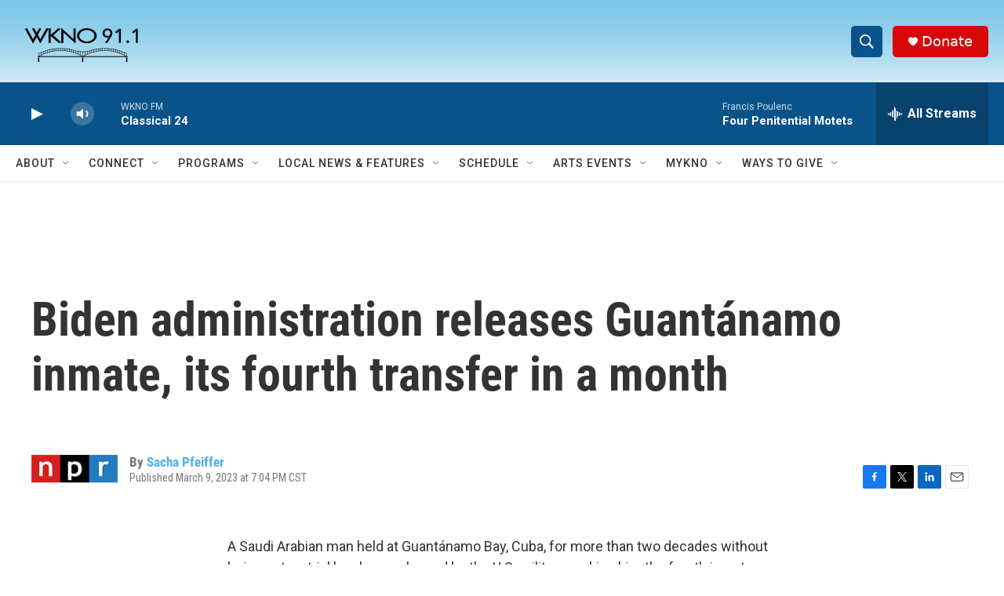

--- FILE ---
content_type: text/html; charset=utf-8
request_url: https://www.google.com/recaptcha/api2/anchor?ar=1&k=6LfHrSkUAAAAAPnKk5cT6JuKlKPzbwyTYuO8--Vr&co=aHR0cHM6Ly93d3cud2tub2ZtLm9yZzo0NDM.&hl=en&v=PoyoqOPhxBO7pBk68S4YbpHZ&size=invisible&anchor-ms=20000&execute-ms=30000&cb=c7xpt1e7oz3
body_size: 49406
content:
<!DOCTYPE HTML><html dir="ltr" lang="en"><head><meta http-equiv="Content-Type" content="text/html; charset=UTF-8">
<meta http-equiv="X-UA-Compatible" content="IE=edge">
<title>reCAPTCHA</title>
<style type="text/css">
/* cyrillic-ext */
@font-face {
  font-family: 'Roboto';
  font-style: normal;
  font-weight: 400;
  font-stretch: 100%;
  src: url(//fonts.gstatic.com/s/roboto/v48/KFO7CnqEu92Fr1ME7kSn66aGLdTylUAMa3GUBHMdazTgWw.woff2) format('woff2');
  unicode-range: U+0460-052F, U+1C80-1C8A, U+20B4, U+2DE0-2DFF, U+A640-A69F, U+FE2E-FE2F;
}
/* cyrillic */
@font-face {
  font-family: 'Roboto';
  font-style: normal;
  font-weight: 400;
  font-stretch: 100%;
  src: url(//fonts.gstatic.com/s/roboto/v48/KFO7CnqEu92Fr1ME7kSn66aGLdTylUAMa3iUBHMdazTgWw.woff2) format('woff2');
  unicode-range: U+0301, U+0400-045F, U+0490-0491, U+04B0-04B1, U+2116;
}
/* greek-ext */
@font-face {
  font-family: 'Roboto';
  font-style: normal;
  font-weight: 400;
  font-stretch: 100%;
  src: url(//fonts.gstatic.com/s/roboto/v48/KFO7CnqEu92Fr1ME7kSn66aGLdTylUAMa3CUBHMdazTgWw.woff2) format('woff2');
  unicode-range: U+1F00-1FFF;
}
/* greek */
@font-face {
  font-family: 'Roboto';
  font-style: normal;
  font-weight: 400;
  font-stretch: 100%;
  src: url(//fonts.gstatic.com/s/roboto/v48/KFO7CnqEu92Fr1ME7kSn66aGLdTylUAMa3-UBHMdazTgWw.woff2) format('woff2');
  unicode-range: U+0370-0377, U+037A-037F, U+0384-038A, U+038C, U+038E-03A1, U+03A3-03FF;
}
/* math */
@font-face {
  font-family: 'Roboto';
  font-style: normal;
  font-weight: 400;
  font-stretch: 100%;
  src: url(//fonts.gstatic.com/s/roboto/v48/KFO7CnqEu92Fr1ME7kSn66aGLdTylUAMawCUBHMdazTgWw.woff2) format('woff2');
  unicode-range: U+0302-0303, U+0305, U+0307-0308, U+0310, U+0312, U+0315, U+031A, U+0326-0327, U+032C, U+032F-0330, U+0332-0333, U+0338, U+033A, U+0346, U+034D, U+0391-03A1, U+03A3-03A9, U+03B1-03C9, U+03D1, U+03D5-03D6, U+03F0-03F1, U+03F4-03F5, U+2016-2017, U+2034-2038, U+203C, U+2040, U+2043, U+2047, U+2050, U+2057, U+205F, U+2070-2071, U+2074-208E, U+2090-209C, U+20D0-20DC, U+20E1, U+20E5-20EF, U+2100-2112, U+2114-2115, U+2117-2121, U+2123-214F, U+2190, U+2192, U+2194-21AE, U+21B0-21E5, U+21F1-21F2, U+21F4-2211, U+2213-2214, U+2216-22FF, U+2308-230B, U+2310, U+2319, U+231C-2321, U+2336-237A, U+237C, U+2395, U+239B-23B7, U+23D0, U+23DC-23E1, U+2474-2475, U+25AF, U+25B3, U+25B7, U+25BD, U+25C1, U+25CA, U+25CC, U+25FB, U+266D-266F, U+27C0-27FF, U+2900-2AFF, U+2B0E-2B11, U+2B30-2B4C, U+2BFE, U+3030, U+FF5B, U+FF5D, U+1D400-1D7FF, U+1EE00-1EEFF;
}
/* symbols */
@font-face {
  font-family: 'Roboto';
  font-style: normal;
  font-weight: 400;
  font-stretch: 100%;
  src: url(//fonts.gstatic.com/s/roboto/v48/KFO7CnqEu92Fr1ME7kSn66aGLdTylUAMaxKUBHMdazTgWw.woff2) format('woff2');
  unicode-range: U+0001-000C, U+000E-001F, U+007F-009F, U+20DD-20E0, U+20E2-20E4, U+2150-218F, U+2190, U+2192, U+2194-2199, U+21AF, U+21E6-21F0, U+21F3, U+2218-2219, U+2299, U+22C4-22C6, U+2300-243F, U+2440-244A, U+2460-24FF, U+25A0-27BF, U+2800-28FF, U+2921-2922, U+2981, U+29BF, U+29EB, U+2B00-2BFF, U+4DC0-4DFF, U+FFF9-FFFB, U+10140-1018E, U+10190-1019C, U+101A0, U+101D0-101FD, U+102E0-102FB, U+10E60-10E7E, U+1D2C0-1D2D3, U+1D2E0-1D37F, U+1F000-1F0FF, U+1F100-1F1AD, U+1F1E6-1F1FF, U+1F30D-1F30F, U+1F315, U+1F31C, U+1F31E, U+1F320-1F32C, U+1F336, U+1F378, U+1F37D, U+1F382, U+1F393-1F39F, U+1F3A7-1F3A8, U+1F3AC-1F3AF, U+1F3C2, U+1F3C4-1F3C6, U+1F3CA-1F3CE, U+1F3D4-1F3E0, U+1F3ED, U+1F3F1-1F3F3, U+1F3F5-1F3F7, U+1F408, U+1F415, U+1F41F, U+1F426, U+1F43F, U+1F441-1F442, U+1F444, U+1F446-1F449, U+1F44C-1F44E, U+1F453, U+1F46A, U+1F47D, U+1F4A3, U+1F4B0, U+1F4B3, U+1F4B9, U+1F4BB, U+1F4BF, U+1F4C8-1F4CB, U+1F4D6, U+1F4DA, U+1F4DF, U+1F4E3-1F4E6, U+1F4EA-1F4ED, U+1F4F7, U+1F4F9-1F4FB, U+1F4FD-1F4FE, U+1F503, U+1F507-1F50B, U+1F50D, U+1F512-1F513, U+1F53E-1F54A, U+1F54F-1F5FA, U+1F610, U+1F650-1F67F, U+1F687, U+1F68D, U+1F691, U+1F694, U+1F698, U+1F6AD, U+1F6B2, U+1F6B9-1F6BA, U+1F6BC, U+1F6C6-1F6CF, U+1F6D3-1F6D7, U+1F6E0-1F6EA, U+1F6F0-1F6F3, U+1F6F7-1F6FC, U+1F700-1F7FF, U+1F800-1F80B, U+1F810-1F847, U+1F850-1F859, U+1F860-1F887, U+1F890-1F8AD, U+1F8B0-1F8BB, U+1F8C0-1F8C1, U+1F900-1F90B, U+1F93B, U+1F946, U+1F984, U+1F996, U+1F9E9, U+1FA00-1FA6F, U+1FA70-1FA7C, U+1FA80-1FA89, U+1FA8F-1FAC6, U+1FACE-1FADC, U+1FADF-1FAE9, U+1FAF0-1FAF8, U+1FB00-1FBFF;
}
/* vietnamese */
@font-face {
  font-family: 'Roboto';
  font-style: normal;
  font-weight: 400;
  font-stretch: 100%;
  src: url(//fonts.gstatic.com/s/roboto/v48/KFO7CnqEu92Fr1ME7kSn66aGLdTylUAMa3OUBHMdazTgWw.woff2) format('woff2');
  unicode-range: U+0102-0103, U+0110-0111, U+0128-0129, U+0168-0169, U+01A0-01A1, U+01AF-01B0, U+0300-0301, U+0303-0304, U+0308-0309, U+0323, U+0329, U+1EA0-1EF9, U+20AB;
}
/* latin-ext */
@font-face {
  font-family: 'Roboto';
  font-style: normal;
  font-weight: 400;
  font-stretch: 100%;
  src: url(//fonts.gstatic.com/s/roboto/v48/KFO7CnqEu92Fr1ME7kSn66aGLdTylUAMa3KUBHMdazTgWw.woff2) format('woff2');
  unicode-range: U+0100-02BA, U+02BD-02C5, U+02C7-02CC, U+02CE-02D7, U+02DD-02FF, U+0304, U+0308, U+0329, U+1D00-1DBF, U+1E00-1E9F, U+1EF2-1EFF, U+2020, U+20A0-20AB, U+20AD-20C0, U+2113, U+2C60-2C7F, U+A720-A7FF;
}
/* latin */
@font-face {
  font-family: 'Roboto';
  font-style: normal;
  font-weight: 400;
  font-stretch: 100%;
  src: url(//fonts.gstatic.com/s/roboto/v48/KFO7CnqEu92Fr1ME7kSn66aGLdTylUAMa3yUBHMdazQ.woff2) format('woff2');
  unicode-range: U+0000-00FF, U+0131, U+0152-0153, U+02BB-02BC, U+02C6, U+02DA, U+02DC, U+0304, U+0308, U+0329, U+2000-206F, U+20AC, U+2122, U+2191, U+2193, U+2212, U+2215, U+FEFF, U+FFFD;
}
/* cyrillic-ext */
@font-face {
  font-family: 'Roboto';
  font-style: normal;
  font-weight: 500;
  font-stretch: 100%;
  src: url(//fonts.gstatic.com/s/roboto/v48/KFO7CnqEu92Fr1ME7kSn66aGLdTylUAMa3GUBHMdazTgWw.woff2) format('woff2');
  unicode-range: U+0460-052F, U+1C80-1C8A, U+20B4, U+2DE0-2DFF, U+A640-A69F, U+FE2E-FE2F;
}
/* cyrillic */
@font-face {
  font-family: 'Roboto';
  font-style: normal;
  font-weight: 500;
  font-stretch: 100%;
  src: url(//fonts.gstatic.com/s/roboto/v48/KFO7CnqEu92Fr1ME7kSn66aGLdTylUAMa3iUBHMdazTgWw.woff2) format('woff2');
  unicode-range: U+0301, U+0400-045F, U+0490-0491, U+04B0-04B1, U+2116;
}
/* greek-ext */
@font-face {
  font-family: 'Roboto';
  font-style: normal;
  font-weight: 500;
  font-stretch: 100%;
  src: url(//fonts.gstatic.com/s/roboto/v48/KFO7CnqEu92Fr1ME7kSn66aGLdTylUAMa3CUBHMdazTgWw.woff2) format('woff2');
  unicode-range: U+1F00-1FFF;
}
/* greek */
@font-face {
  font-family: 'Roboto';
  font-style: normal;
  font-weight: 500;
  font-stretch: 100%;
  src: url(//fonts.gstatic.com/s/roboto/v48/KFO7CnqEu92Fr1ME7kSn66aGLdTylUAMa3-UBHMdazTgWw.woff2) format('woff2');
  unicode-range: U+0370-0377, U+037A-037F, U+0384-038A, U+038C, U+038E-03A1, U+03A3-03FF;
}
/* math */
@font-face {
  font-family: 'Roboto';
  font-style: normal;
  font-weight: 500;
  font-stretch: 100%;
  src: url(//fonts.gstatic.com/s/roboto/v48/KFO7CnqEu92Fr1ME7kSn66aGLdTylUAMawCUBHMdazTgWw.woff2) format('woff2');
  unicode-range: U+0302-0303, U+0305, U+0307-0308, U+0310, U+0312, U+0315, U+031A, U+0326-0327, U+032C, U+032F-0330, U+0332-0333, U+0338, U+033A, U+0346, U+034D, U+0391-03A1, U+03A3-03A9, U+03B1-03C9, U+03D1, U+03D5-03D6, U+03F0-03F1, U+03F4-03F5, U+2016-2017, U+2034-2038, U+203C, U+2040, U+2043, U+2047, U+2050, U+2057, U+205F, U+2070-2071, U+2074-208E, U+2090-209C, U+20D0-20DC, U+20E1, U+20E5-20EF, U+2100-2112, U+2114-2115, U+2117-2121, U+2123-214F, U+2190, U+2192, U+2194-21AE, U+21B0-21E5, U+21F1-21F2, U+21F4-2211, U+2213-2214, U+2216-22FF, U+2308-230B, U+2310, U+2319, U+231C-2321, U+2336-237A, U+237C, U+2395, U+239B-23B7, U+23D0, U+23DC-23E1, U+2474-2475, U+25AF, U+25B3, U+25B7, U+25BD, U+25C1, U+25CA, U+25CC, U+25FB, U+266D-266F, U+27C0-27FF, U+2900-2AFF, U+2B0E-2B11, U+2B30-2B4C, U+2BFE, U+3030, U+FF5B, U+FF5D, U+1D400-1D7FF, U+1EE00-1EEFF;
}
/* symbols */
@font-face {
  font-family: 'Roboto';
  font-style: normal;
  font-weight: 500;
  font-stretch: 100%;
  src: url(//fonts.gstatic.com/s/roboto/v48/KFO7CnqEu92Fr1ME7kSn66aGLdTylUAMaxKUBHMdazTgWw.woff2) format('woff2');
  unicode-range: U+0001-000C, U+000E-001F, U+007F-009F, U+20DD-20E0, U+20E2-20E4, U+2150-218F, U+2190, U+2192, U+2194-2199, U+21AF, U+21E6-21F0, U+21F3, U+2218-2219, U+2299, U+22C4-22C6, U+2300-243F, U+2440-244A, U+2460-24FF, U+25A0-27BF, U+2800-28FF, U+2921-2922, U+2981, U+29BF, U+29EB, U+2B00-2BFF, U+4DC0-4DFF, U+FFF9-FFFB, U+10140-1018E, U+10190-1019C, U+101A0, U+101D0-101FD, U+102E0-102FB, U+10E60-10E7E, U+1D2C0-1D2D3, U+1D2E0-1D37F, U+1F000-1F0FF, U+1F100-1F1AD, U+1F1E6-1F1FF, U+1F30D-1F30F, U+1F315, U+1F31C, U+1F31E, U+1F320-1F32C, U+1F336, U+1F378, U+1F37D, U+1F382, U+1F393-1F39F, U+1F3A7-1F3A8, U+1F3AC-1F3AF, U+1F3C2, U+1F3C4-1F3C6, U+1F3CA-1F3CE, U+1F3D4-1F3E0, U+1F3ED, U+1F3F1-1F3F3, U+1F3F5-1F3F7, U+1F408, U+1F415, U+1F41F, U+1F426, U+1F43F, U+1F441-1F442, U+1F444, U+1F446-1F449, U+1F44C-1F44E, U+1F453, U+1F46A, U+1F47D, U+1F4A3, U+1F4B0, U+1F4B3, U+1F4B9, U+1F4BB, U+1F4BF, U+1F4C8-1F4CB, U+1F4D6, U+1F4DA, U+1F4DF, U+1F4E3-1F4E6, U+1F4EA-1F4ED, U+1F4F7, U+1F4F9-1F4FB, U+1F4FD-1F4FE, U+1F503, U+1F507-1F50B, U+1F50D, U+1F512-1F513, U+1F53E-1F54A, U+1F54F-1F5FA, U+1F610, U+1F650-1F67F, U+1F687, U+1F68D, U+1F691, U+1F694, U+1F698, U+1F6AD, U+1F6B2, U+1F6B9-1F6BA, U+1F6BC, U+1F6C6-1F6CF, U+1F6D3-1F6D7, U+1F6E0-1F6EA, U+1F6F0-1F6F3, U+1F6F7-1F6FC, U+1F700-1F7FF, U+1F800-1F80B, U+1F810-1F847, U+1F850-1F859, U+1F860-1F887, U+1F890-1F8AD, U+1F8B0-1F8BB, U+1F8C0-1F8C1, U+1F900-1F90B, U+1F93B, U+1F946, U+1F984, U+1F996, U+1F9E9, U+1FA00-1FA6F, U+1FA70-1FA7C, U+1FA80-1FA89, U+1FA8F-1FAC6, U+1FACE-1FADC, U+1FADF-1FAE9, U+1FAF0-1FAF8, U+1FB00-1FBFF;
}
/* vietnamese */
@font-face {
  font-family: 'Roboto';
  font-style: normal;
  font-weight: 500;
  font-stretch: 100%;
  src: url(//fonts.gstatic.com/s/roboto/v48/KFO7CnqEu92Fr1ME7kSn66aGLdTylUAMa3OUBHMdazTgWw.woff2) format('woff2');
  unicode-range: U+0102-0103, U+0110-0111, U+0128-0129, U+0168-0169, U+01A0-01A1, U+01AF-01B0, U+0300-0301, U+0303-0304, U+0308-0309, U+0323, U+0329, U+1EA0-1EF9, U+20AB;
}
/* latin-ext */
@font-face {
  font-family: 'Roboto';
  font-style: normal;
  font-weight: 500;
  font-stretch: 100%;
  src: url(//fonts.gstatic.com/s/roboto/v48/KFO7CnqEu92Fr1ME7kSn66aGLdTylUAMa3KUBHMdazTgWw.woff2) format('woff2');
  unicode-range: U+0100-02BA, U+02BD-02C5, U+02C7-02CC, U+02CE-02D7, U+02DD-02FF, U+0304, U+0308, U+0329, U+1D00-1DBF, U+1E00-1E9F, U+1EF2-1EFF, U+2020, U+20A0-20AB, U+20AD-20C0, U+2113, U+2C60-2C7F, U+A720-A7FF;
}
/* latin */
@font-face {
  font-family: 'Roboto';
  font-style: normal;
  font-weight: 500;
  font-stretch: 100%;
  src: url(//fonts.gstatic.com/s/roboto/v48/KFO7CnqEu92Fr1ME7kSn66aGLdTylUAMa3yUBHMdazQ.woff2) format('woff2');
  unicode-range: U+0000-00FF, U+0131, U+0152-0153, U+02BB-02BC, U+02C6, U+02DA, U+02DC, U+0304, U+0308, U+0329, U+2000-206F, U+20AC, U+2122, U+2191, U+2193, U+2212, U+2215, U+FEFF, U+FFFD;
}
/* cyrillic-ext */
@font-face {
  font-family: 'Roboto';
  font-style: normal;
  font-weight: 900;
  font-stretch: 100%;
  src: url(//fonts.gstatic.com/s/roboto/v48/KFO7CnqEu92Fr1ME7kSn66aGLdTylUAMa3GUBHMdazTgWw.woff2) format('woff2');
  unicode-range: U+0460-052F, U+1C80-1C8A, U+20B4, U+2DE0-2DFF, U+A640-A69F, U+FE2E-FE2F;
}
/* cyrillic */
@font-face {
  font-family: 'Roboto';
  font-style: normal;
  font-weight: 900;
  font-stretch: 100%;
  src: url(//fonts.gstatic.com/s/roboto/v48/KFO7CnqEu92Fr1ME7kSn66aGLdTylUAMa3iUBHMdazTgWw.woff2) format('woff2');
  unicode-range: U+0301, U+0400-045F, U+0490-0491, U+04B0-04B1, U+2116;
}
/* greek-ext */
@font-face {
  font-family: 'Roboto';
  font-style: normal;
  font-weight: 900;
  font-stretch: 100%;
  src: url(//fonts.gstatic.com/s/roboto/v48/KFO7CnqEu92Fr1ME7kSn66aGLdTylUAMa3CUBHMdazTgWw.woff2) format('woff2');
  unicode-range: U+1F00-1FFF;
}
/* greek */
@font-face {
  font-family: 'Roboto';
  font-style: normal;
  font-weight: 900;
  font-stretch: 100%;
  src: url(//fonts.gstatic.com/s/roboto/v48/KFO7CnqEu92Fr1ME7kSn66aGLdTylUAMa3-UBHMdazTgWw.woff2) format('woff2');
  unicode-range: U+0370-0377, U+037A-037F, U+0384-038A, U+038C, U+038E-03A1, U+03A3-03FF;
}
/* math */
@font-face {
  font-family: 'Roboto';
  font-style: normal;
  font-weight: 900;
  font-stretch: 100%;
  src: url(//fonts.gstatic.com/s/roboto/v48/KFO7CnqEu92Fr1ME7kSn66aGLdTylUAMawCUBHMdazTgWw.woff2) format('woff2');
  unicode-range: U+0302-0303, U+0305, U+0307-0308, U+0310, U+0312, U+0315, U+031A, U+0326-0327, U+032C, U+032F-0330, U+0332-0333, U+0338, U+033A, U+0346, U+034D, U+0391-03A1, U+03A3-03A9, U+03B1-03C9, U+03D1, U+03D5-03D6, U+03F0-03F1, U+03F4-03F5, U+2016-2017, U+2034-2038, U+203C, U+2040, U+2043, U+2047, U+2050, U+2057, U+205F, U+2070-2071, U+2074-208E, U+2090-209C, U+20D0-20DC, U+20E1, U+20E5-20EF, U+2100-2112, U+2114-2115, U+2117-2121, U+2123-214F, U+2190, U+2192, U+2194-21AE, U+21B0-21E5, U+21F1-21F2, U+21F4-2211, U+2213-2214, U+2216-22FF, U+2308-230B, U+2310, U+2319, U+231C-2321, U+2336-237A, U+237C, U+2395, U+239B-23B7, U+23D0, U+23DC-23E1, U+2474-2475, U+25AF, U+25B3, U+25B7, U+25BD, U+25C1, U+25CA, U+25CC, U+25FB, U+266D-266F, U+27C0-27FF, U+2900-2AFF, U+2B0E-2B11, U+2B30-2B4C, U+2BFE, U+3030, U+FF5B, U+FF5D, U+1D400-1D7FF, U+1EE00-1EEFF;
}
/* symbols */
@font-face {
  font-family: 'Roboto';
  font-style: normal;
  font-weight: 900;
  font-stretch: 100%;
  src: url(//fonts.gstatic.com/s/roboto/v48/KFO7CnqEu92Fr1ME7kSn66aGLdTylUAMaxKUBHMdazTgWw.woff2) format('woff2');
  unicode-range: U+0001-000C, U+000E-001F, U+007F-009F, U+20DD-20E0, U+20E2-20E4, U+2150-218F, U+2190, U+2192, U+2194-2199, U+21AF, U+21E6-21F0, U+21F3, U+2218-2219, U+2299, U+22C4-22C6, U+2300-243F, U+2440-244A, U+2460-24FF, U+25A0-27BF, U+2800-28FF, U+2921-2922, U+2981, U+29BF, U+29EB, U+2B00-2BFF, U+4DC0-4DFF, U+FFF9-FFFB, U+10140-1018E, U+10190-1019C, U+101A0, U+101D0-101FD, U+102E0-102FB, U+10E60-10E7E, U+1D2C0-1D2D3, U+1D2E0-1D37F, U+1F000-1F0FF, U+1F100-1F1AD, U+1F1E6-1F1FF, U+1F30D-1F30F, U+1F315, U+1F31C, U+1F31E, U+1F320-1F32C, U+1F336, U+1F378, U+1F37D, U+1F382, U+1F393-1F39F, U+1F3A7-1F3A8, U+1F3AC-1F3AF, U+1F3C2, U+1F3C4-1F3C6, U+1F3CA-1F3CE, U+1F3D4-1F3E0, U+1F3ED, U+1F3F1-1F3F3, U+1F3F5-1F3F7, U+1F408, U+1F415, U+1F41F, U+1F426, U+1F43F, U+1F441-1F442, U+1F444, U+1F446-1F449, U+1F44C-1F44E, U+1F453, U+1F46A, U+1F47D, U+1F4A3, U+1F4B0, U+1F4B3, U+1F4B9, U+1F4BB, U+1F4BF, U+1F4C8-1F4CB, U+1F4D6, U+1F4DA, U+1F4DF, U+1F4E3-1F4E6, U+1F4EA-1F4ED, U+1F4F7, U+1F4F9-1F4FB, U+1F4FD-1F4FE, U+1F503, U+1F507-1F50B, U+1F50D, U+1F512-1F513, U+1F53E-1F54A, U+1F54F-1F5FA, U+1F610, U+1F650-1F67F, U+1F687, U+1F68D, U+1F691, U+1F694, U+1F698, U+1F6AD, U+1F6B2, U+1F6B9-1F6BA, U+1F6BC, U+1F6C6-1F6CF, U+1F6D3-1F6D7, U+1F6E0-1F6EA, U+1F6F0-1F6F3, U+1F6F7-1F6FC, U+1F700-1F7FF, U+1F800-1F80B, U+1F810-1F847, U+1F850-1F859, U+1F860-1F887, U+1F890-1F8AD, U+1F8B0-1F8BB, U+1F8C0-1F8C1, U+1F900-1F90B, U+1F93B, U+1F946, U+1F984, U+1F996, U+1F9E9, U+1FA00-1FA6F, U+1FA70-1FA7C, U+1FA80-1FA89, U+1FA8F-1FAC6, U+1FACE-1FADC, U+1FADF-1FAE9, U+1FAF0-1FAF8, U+1FB00-1FBFF;
}
/* vietnamese */
@font-face {
  font-family: 'Roboto';
  font-style: normal;
  font-weight: 900;
  font-stretch: 100%;
  src: url(//fonts.gstatic.com/s/roboto/v48/KFO7CnqEu92Fr1ME7kSn66aGLdTylUAMa3OUBHMdazTgWw.woff2) format('woff2');
  unicode-range: U+0102-0103, U+0110-0111, U+0128-0129, U+0168-0169, U+01A0-01A1, U+01AF-01B0, U+0300-0301, U+0303-0304, U+0308-0309, U+0323, U+0329, U+1EA0-1EF9, U+20AB;
}
/* latin-ext */
@font-face {
  font-family: 'Roboto';
  font-style: normal;
  font-weight: 900;
  font-stretch: 100%;
  src: url(//fonts.gstatic.com/s/roboto/v48/KFO7CnqEu92Fr1ME7kSn66aGLdTylUAMa3KUBHMdazTgWw.woff2) format('woff2');
  unicode-range: U+0100-02BA, U+02BD-02C5, U+02C7-02CC, U+02CE-02D7, U+02DD-02FF, U+0304, U+0308, U+0329, U+1D00-1DBF, U+1E00-1E9F, U+1EF2-1EFF, U+2020, U+20A0-20AB, U+20AD-20C0, U+2113, U+2C60-2C7F, U+A720-A7FF;
}
/* latin */
@font-face {
  font-family: 'Roboto';
  font-style: normal;
  font-weight: 900;
  font-stretch: 100%;
  src: url(//fonts.gstatic.com/s/roboto/v48/KFO7CnqEu92Fr1ME7kSn66aGLdTylUAMa3yUBHMdazQ.woff2) format('woff2');
  unicode-range: U+0000-00FF, U+0131, U+0152-0153, U+02BB-02BC, U+02C6, U+02DA, U+02DC, U+0304, U+0308, U+0329, U+2000-206F, U+20AC, U+2122, U+2191, U+2193, U+2212, U+2215, U+FEFF, U+FFFD;
}

</style>
<link rel="stylesheet" type="text/css" href="https://www.gstatic.com/recaptcha/releases/PoyoqOPhxBO7pBk68S4YbpHZ/styles__ltr.css">
<script nonce="zMcycUCGezHZMx3Q7C7lLA" type="text/javascript">window['__recaptcha_api'] = 'https://www.google.com/recaptcha/api2/';</script>
<script type="text/javascript" src="https://www.gstatic.com/recaptcha/releases/PoyoqOPhxBO7pBk68S4YbpHZ/recaptcha__en.js" nonce="zMcycUCGezHZMx3Q7C7lLA">
      
    </script></head>
<body><div id="rc-anchor-alert" class="rc-anchor-alert"></div>
<input type="hidden" id="recaptcha-token" value="[base64]">
<script type="text/javascript" nonce="zMcycUCGezHZMx3Q7C7lLA">
      recaptcha.anchor.Main.init("[\x22ainput\x22,[\x22bgdata\x22,\x22\x22,\[base64]/[base64]/[base64]/[base64]/cjw8ejpyPj4+eil9Y2F0Y2gobCl7dGhyb3cgbDt9fSxIPWZ1bmN0aW9uKHcsdCx6KXtpZih3PT0xOTR8fHc9PTIwOCl0LnZbd10/dC52W3ddLmNvbmNhdCh6KTp0LnZbd109b2Yoeix0KTtlbHNle2lmKHQuYkImJnchPTMxNylyZXR1cm47dz09NjZ8fHc9PTEyMnx8dz09NDcwfHx3PT00NHx8dz09NDE2fHx3PT0zOTd8fHc9PTQyMXx8dz09Njh8fHc9PTcwfHx3PT0xODQ/[base64]/[base64]/[base64]/bmV3IGRbVl0oSlswXSk6cD09Mj9uZXcgZFtWXShKWzBdLEpbMV0pOnA9PTM/bmV3IGRbVl0oSlswXSxKWzFdLEpbMl0pOnA9PTQ/[base64]/[base64]/[base64]/[base64]\x22,\[base64]\x22,\x22w4c9wpYqw6Rnw7IIwrPDssOFw7vCp8OcFsKrw6p1w5fCtgMQb8OzJsKfw6LDpMKbwq3DgsKFbMKjw67CryVmwqNvwrBDZh/DuFzDhBVRQi0Gw6pPJ8O3C8K8w6lGBsK1L8ObQz4Nw77Cp8Kvw4fDgH7DiA/Dmnh1w7Bewpdjwr7CgQ9QwoPCljQLGcKVwppqwovCpcK7w4IswoIAI8KyUG/DrnBZG8KEMjMXwrjCv8Ovb8OoL3INw6dGaMKrKsKGw6RVw5TCtsOWdDsAw6cFwp3CvADCpcOqaMOpIBPDs8O1wqdQw7sSw5XDlnrDjnZ0w4YXJxrDjzcGJMOYwrrDjmwBw73CssOnXkwRw6vCrcOww47DqsOaXCJGwo8HwrjCkSIxdwXDgxPCt8OawrbCvCd/PcKNO8OmwpjDg0nCnkLCqcKIMEgLw4NYC2PDiMOfSsOtw73DrVLCtsKdw6w8T3xkw5zCjcO1wp0jw5XDmHXDmCfDuXkpw6bDicK6w4/[base64]/DtERow4hpwrfCqUlkwrvCsH7DusK3w55tw43DusOSwq0ScMOkEcOlwoDDqcKZwrVldm4qw5hVw5/CtirChT4VTTcgKnzCj8KJS8K1wqtVEcOHc8KwUzxwa8OkID4FwoJsw6QefcK5WcO+wrjCq17ChxMKKcK4wq3DhCU4ZMKoNsOMancFw5vDhcOVN2vDp8KJw7UqQDnDvsKYw6VFY8KYcgXDuU5rwoJ4wp3DksOWeMOxwrLCqsKZwq/[base64]/DgMOKwqHCj8K7wrJ0wpnDtRwWanjDiDfCjk4uSX7DvCoKwrfCuwI5N8O7D0VxZsKPwrfDiMOew6LDpmsvT8KNG8KoM8OSw6cxIcKUKsKnwqrDs1TCt8OcwrdywofCpRoNFnTCgsO7wpl0Pnc/w5RAw4k7QsKdw4rCgWoxw7wGPizDjsK+w7xvw7fDgsKXTsKhWyZnFDtwX8Ouwp/Ch8KLUQBsw5olw47DoMOgw6szw7jDljM+w4HCiTvCnUXCksKywrkEwrfCl8Ofwr8Ow7rCiMOsw57DosOZcsOdKGLDnmQOwovCsMK2wrdOwobDmsOrw5gvNC/DocO9w7ghwoV4wqbClgtlw4kUwqDDpxppw4JiLUHCuMKhw60xG24nwrzCjMOVOGkJFMKCw79Aw6dqSiYARcOOwq8oE2NZaS0Uwo11dcO5w4gCwrUJw5vCk8Kow6YtOcKEdkDDicOLw5XDr8KFw7BUCMO0WsOJw5/CkClhM8K8w4bDgsOSwrIqwrTDtxkOVsKrdWQOFsKXwpIoDMOucMOMKHHCl1V+HcKYWjHDqsOtBiDCkMKCw6TDncK8IsOowrnDv2zCosO4w5DDoATDqG3CvsOUDMKpw5sMT0QEwpUJOy0sw6LCqcK6w6LDv8KtwrLDpsKCwod/bsOjw7XCi8Onw7QdexTChk4APmsNw6kKw6xswoPCnQ/Ds04aEDPDncOeD1zCpwXDh8KbPD/CscK/w4XCqcKWEF5pFEx0CMKtw6ckPzfCnlRow4/Do2lyw78Dw4fDocOxZcOPw7nDk8KdNGnCqMOML8KrwpZXwoLDsMKMMEnDoElAwp3DkmdcfcKRfXFbw5bCucOdw7rDqcKFHF/[base64]/DvcKVw5/DkDvDq1sgw5/DoMOjOcKYOgbDo1bCmknDvsOhGAYPVjbCmGHDlsOwwrlWSSMrw6fDgz0cQ1nCqCPDkAAVZwnChMKqScOEbBFFwqI2C8Oww50eSjgSYsO2wpDCj8OIF05+w7fDu8KlHXQSW8OHA8OQbB/DiDQOw5vCh8OYwp0hLFXDrsKHJsOTFnrCn3zCgMKWfE1QQg3DocKuwpQGwqo0FcK1CcO4wobClMOecGViwppTXsOnKMKVw5/[base64]/DunweYcKIecOew5Y+w4NsECFVwoBNw4kfdcOKAMKhwqRYGsOfw5TCjsKbDzEPw5g6w6XDhj1Zw7/[base64]/[base64]/Dt2TCtgnDuMOKwpgvGVDCg0JSGsOewrsnwpDDqcKdwpcTw4YtA8OsPMKKwrphIsK0w77Co8KRw4N4w594w5U+wpxTOMOywp8OPxHCtX8Vw7fDtw7CpsO2wpQ4NErCpHxqwqt/wpszHMOTSMOAwqI/[base64]/Cl8K9CCJsFGw/w6nDlB5vI8Kdw4Npwrw5w4zDiGfDlsKvJsOAccOWLsOWwqgLwr4rTGIWPExAwrU1w5RCw40xVkLDicKkUMO2w50CwqrCj8Knw4/ClWMawoTCgMKsBcK5woHCvMKoOnTCl33DrcKhwrrDuMKLYsOMGXjCisK7wpzDvjHCgcOtERXCusKzWEk+w7MQw4jDiEjDkUvDlsO2w74dHxjDnAnDsMKFSsKCUcONbcOre2rDqWNswrtDTcKfKRBFVDJrwrLCm8KGKGPDuMOww4XCgsKXUEUGBj/CpsOXG8O6ZRxZHW8fw4TCjRJbwrLDl8O7BRItw7/CtMK2w7xiw5AAw5HCjUdnwrIMGCttw7/DusKHwqnCtGbDlTN4c8K6IMK/wo7DtMOdw4ItHWJaah1PbsODU8K8FMO1E3zCrMKnf8K0AsKewofDgzDCsywTQW8Qw5HDrcOJOxLCp8K5KmbCnsK/VBvDuVnDnVfDmVvCvcKow6MIw6bCtXRrdSXDo8Oxe8Ktwp9gaEzCi8KMPAExwrk9DwYSNH0Qw5jDocOkw4xmw5/[base64]/DnsOXXcKhwoFPwpvDn8KBwrw+wp7CtMKZwo9Gw5Jqw5XDj8Oewp/DgCfDlQ3ClMOYQxHCusK4IsO9woHCvGbDj8Klw6p9L8K9w7M1UsOGU8KLwpQOC8Kow5XDj8OWcDTCr23DnV02w68sTVNsBTnDsXHCl8KrB2Vtw6sQw5dXwqrDq8K2w7UgBMKYw5hcwpY0wr3Ctz/DtVPCgcOvw6PDgFLCgcKYwpPCqzXCg8OMaMK9dSrChi7Ck3fDosOQDHRuwpvDu8Oew7NYSiNowpHDu1XDtcKrXjDClsO2w6/CiMKawprCpsKDwo4NwoPCjEjCmwXCjWjDqsK8EDPDjsK/KsOoUcOaEVM2w4TCuULDtjUjw7rCqsODwp1uE8KjGAt2UsOpw7dtworCnMOpQcKCfyQmwpHDm0jCrQk+L2TDi8Oew4hJw6Z+wonCu2bCscOiQcOMwpklN8OxBcKqw77Do2gwOMO7Y1vCokvDjRA3ZMOOw4fDtm0GeMKHwq1sNMOETjTChsKbMMKHXsO5MwTDvsO/UcOENWQ2SkHDsMK2AcK0wr15UGhFw60hdMKiw4fDjcOGNcKfwoJMcBXDinDCl0t/A8KIC8OZw6fDgCvDssKKO8OSJHXCp8KZKUYVIhzDny/CmsOCw4DDhQTDm0pCw6hUfEV+JkY1b8K1wqzCpxfCqmDCqcODw5cew51Uwr4KOMKWQcOUwrhnISJOQFjDmAlHaMOEw5F4wpvCsMO3CMKlwobCl8OUw5TCucOdG8Kswoh+U8O/[base64]/Cpm/CgMKnRC/CoETDucO5OljCvsKSfBzCuMOGI0AEw7PCvWbDo8OydcKDXTvDqsKNw4fDnsK8woPCvnQldnR+XMKuGnlZwr5HcMOww4BRJUk9w57Clh8UBwd3w6/[base64]/DhcKRw73DssKze0vDgkvCk8KdaCwdHlDDocKUB8OycQs3IypvSmXDuMODRV81Nwl9wq7Don/DkcOUw5Aew7vCnX9nwrhUwrUvQlLCvsK8BcOow77DhcKZScOqDMOsMAs7GnZWUxBHwojDpXPCt14FACPDgsO7MU/[base64]/XgfDu8OmIl3CrjvDncK/CMKqNWzDnMK2QDAIK1IiWsOyA3gMw7QCBsKXw7xgwo/CmkQvw67CgsKow5PCt8KqGcKtKz0CGkl2ezHCu8OpJ38LCsKnXAfDssK0w4rCtXItw6XDisO/VjxdwpAkLsKDXsKiTjXCgMKZwqEsN2LDicOPNcKIw5Miw4/DtxfCuULDoANNw6QewoXDlcOuwrhMMjPDuMKGwofDsixwwrnDgMKVJ8Obw4PDqDfDnMOGwrHCrMKgwoHCk8O9wq/DlXXDg8Oyw4dAbTkLwpLCusONw4rDtTI2fxXCiHgGYcOjNcOCw7jDpsKuwqF/[base64]/CgnnCpDHDtsOBwo7CuMK8wpPCpStBFMORRwnCq8KGwr91JU7DqEPDsXvDmsKTwpTDjMOWw7B/GmfCtxfCi117KsKJwr3DsAPCik3CnUVTPMOAwrVzKQcuE8Oowp4Ow4TCl8ORw5EvwqPDnRcFwqHCpU7CusKswrQKPUHCpDbDpnjCpQ/[base64]/[base64]/[base64]/[base64]/Cv8OlwqRkGsKXYiAIwqvDiMOfWz3DrVRjUsK2enTDucKKwqs7GcK6w75kw5/DgMOHKhUzwprCicKmIkISw5fDiTTCkEDDssOFL8OpIRkuw5/DoSjDlznDrjpjw61PPsOLwrvDgjEawqthw5B3ecOywpYBITvDrB3DjcK5woxyNMKIw61Lw6s7w7o4w5p8wocaw7nCncKvJ1HCuHxZw5JrwozDg2PCjktew7IZwoJ/w4lzwovDmzYLU8KaY8O/w63Ci8Oiw4hzwofDvsK2wpbCpUh0wpkOw6XDvXzCqX/DkH3Ct3/CicOkw5LDvsOISVIawrUDwoPDp1XCgMKEwpbDlAd8AEDCpsOEXm4fJsKgfwgyw5/[base64]/BSBbCcO0D8KVwpfDscK0wrXCnmlcRnTCosOVCcKiwrB2S33Cp8KawpnDsTEQWwrDjMOoX8KfwrrCiDVcwptOwp/DrsOJesKvw5rCvWjCvwctw4jDgyphwp/DlMKbwpjDksOpd8OfwqLDmVLCk0HDnGlqw5nCjUfCs8KTQUg8HMKjw5XDnCU+IAfDsMK9IcOBwqrChAjCpcK6aMOCAXoWeMOzTcOvahg8W8OhI8KewpnCnsKJwovDpShnw4hDwqXDpsOTIsK3e8KPDMKEP8OOfcK5w53DnnzCgE/[base64]/DvcOBScOwwp7DrsKcdcKsw68Vc8KzwrIUwrM7w7rDlcKdC3MywpXCncOawpodw7bCiiPDpsK9GwrDvR9OwpzChMKjw7JBwoNPQsKZWT5cEEpjDMKrG8KPwrNNcjPCiMORZlPCnsOswpTDm8Ojw6oObMKBNcOLLMKgbGwYw4gtVAPCo8KRw5ojw6gAfSJiwo/DmyjDp8Orw4JGwq5YasOkM8Khw4Rzw5lewq7DmBHCo8KNLwgZwpXDjgrDmknCqnHCgWLDuE7ClcObwodhbsOlCnYSO8KuUcOFNBFbIzfCsCzDt8KNw4HCjypywpAxSWIQw5gVwqx2w7/Cm27CsXdcw7siHG7CvcK5w7zCgsOwFGJCJ8K7PH8CwqVMc8Kdd8OrY8KAwpRbw4bClcKtw69ew4VLQcKbw7vCjHXDsjRDw7XCncO/FsKMwrtzS3zDlTrCoMKQB8OTOcK4MxjCoksjM8Kgw6LCo8Ozwr1Bw6rCoMKrJcOQGVZjHsKoMBJxYljCv8KGw5YIwqbDqyTDlcKCZsK2w707X8K5w6bDlcKSSg/DvlzDqcKSXcOXwovChhnCviAqE8OWDcKVwr/[base64]/DrsKVw5vCmFLCpMOpwoTDocKjw5lfdEoRwrHCm07Dm8OcWXIhOsKvbxYXw7nDgsO1woXCjztrw4Mww5htw4XDg8K8NRM2w6bDl8OUHcO/[base64]/W0/CuTNdwr4owonCuR7DvsO5w4d4w7U2w40CewfDvsOIwoNcBUdcwrzCqDfCuMOqPcOqe8OdwrDCpThBMxxPTzHCuXjDnRfDqFPCo1Eyey8Ja8KFHQTChGXCgjPDvsKPwobDi8O/MMO6wp8YJ8OkFsOwwrvCv0zCmDl6OsKIwpsbX3USWz8GY8OdWGXCtMOEwoYcwodcwr5jezTDp33DksK6w7jCuwUbw6HCnAFgw5PCi0fDkig+aGXCjcKlw4TCiMKQwrBVw4rDkTXCqcOqw6HChDzCiRfCisK2WD1ARcKTwrwbw73Dp0Fjw7tvwp84G8O/[base64]/CncK5SSM/woM6IsOfKxnDssKrVx5iwpLDu8KRLmFbGcKQw419GQchB8KTQnLDo0/DjhZ9WQLDjns6woZZwrA8EjAld3HDpMOfwoVIbsOmCCJjOcKgZUBGwr0HwrfDlG4bdHfDjCXDo8KkOcKOwpvDv2FITcKSwoReUsKhACjDt10+GkwjCl7ClsOFw7fDpcKqwr/DuMKNecK9QEY1w7bCmC9lwpwqXcKdPHbDh8KcwoLCmcO0w6LDmcOiCMKXKsOZw4jDhinCj8K+w5dVamxMwrrDjsOsVMOyOMKIOMKMwrYHPms2ZxppY0bDhA/DvknChcKUwrbClUPCgcONBsKtXMOzKhQVwrFDQXxYwr4awojDkMOdwoBCFEXDn8O9w4jCmU3DpcK2wq9lRMOuw5t1OsOEQRHCqwxYwo8/U0/DoA7DijfDr8OIbMKgLWHCv8ORwrLDrBBow7fCr8OAwpTCksOkV8KxCW9XCcKPw7xnQxTCsFXCuXDDmMOLLQATwrlJSh9Ie8KMwpHCscKiQWnDjBwHHX8zNj/[base64]/[base64]/w4MVIXBUwoHDq8K/SD5Cw59QaR5EO8KRSsOwwq1GZU/CvsORVEvDoURnAsKgKXbCiMK+G8KxWS5GU03DscKgR1Fow4/[base64]/GsOQwpBnw5Maw41lw6XCssOvwqdISHrDp8KcwpkQF8KXwp04woUiw7DCr0TCrklKwqHCk8OGw5Vmw409I8OAZsK8wqnCmxnChUDDtVXDhMK6fMKtdsKlF8KzNMO6w79+w7vCnsK0w4/[base64]/CgHRrwprCjMK2wrXDg8Knw6TDscOlw5UDwqnCpyvCm8KzScOGwppmw5Zaw6MOJsOXbW3DhxxSw6zCo8OgGmPCvEVbwpReRcO/w4XCnBDCpMKKTVnDvMK6dyPDpcOJBFPCnAzDpnwVXMKCw719w6zDqTfCi8KTwo/Dp8OCTcOrwq10wq/Dj8ONw5xyw7nCq8O8S8OHwpUgd8K8VjhWw4XCmcKLwqclP3vDhGTDtBwAWHxgw63CosK/[base64]/[base64]/DosOcBcKECcOhw6IOw7BOw4UHe33Cl0bCgSTCtsO2E01FEiPDskUQwrNkTl/CocKDTCkwFMK4w4hDw63CsWzDlsKfw4NYwoDDvcOjwpE/LcKCwqY9w7HDocOcYRLDjRTDi8OIwpE2UC7CncO/ZhbDucOYE8KYJi0VK8KswoTCrcOsP0LCjsO9wpgpSUPDp8OoLzDCucK/TR7DvMKXwpdOwqnDiU7DnBRfw6wOIcOywrpiw49nLcKjckgOMSk7VMKER2AfKsOxw4kIXhnDplvCpBMODCtDw7jDqcK/c8K+wqJCPMKYw7V0UzXDiEPCkEpDw6hQw7zCuUDCoMKRw6HDhCPCq1PDtRcGLMOhUMKcwpICYXrDusOqEMKkwpzCn1UBw57DqMK0fClawpEgVsKxw5xQw5DCphLDlXHDjVDDoQcjw71cOlPCj1fDgsK4w6Vqd3bDqcOjbAQswpPDgsKEw7/DgBFDQ8KMwqt3w5oNPsKMBMO3RMK9wpADacObLsKIEMO8wqrCssOMSx0sKRx3ERtjwqplwrHDnMKxX8OHDynDhcKIR2gYXMODKsOiw5rCpMK0UB5aw4/CmhLDo0vChcOkworDkTtDw7cBBT3CvULDscKVw6BbFy8qBiDDn1XCjR/ChsKJQsK1worCgw18wp7ChcKrVcKRM8Oaw5tYUsOXP38jGMKCwoUHA3p6I8OZw7tOMU8Tw6TDpG8gw53CsMKsNsOTR1TCpWchZVHDjkxZIMKyJMKUKcK9w43DgMKkcC8lcsOyTjXDlcOCwpdvXwlHYMK1SCt8wonDicKDasO2XMK8w5/ChsKkFMOLfMOHw7PCusO0wqRpw4zCpHENaABBTMK+XsKmY1LDjMOgw69qAjlPwobCisKgW8OoLmjCq8OiR3pWwrMwSsOHB8OOwp4zw7YWKsKHw4NxwpgZwoXDhsOxOjcsX8OofxTDvSLCqcODw5BYwroWwowqw4/Ds8OKw4bDinbDtSvDiMOldsKzORlnemLDhR/ChMKjEmFYWxZOZUrCryprVGkIwonCs8KPfcKJOlJKw6rDvnzCgS/CqMOsw7LDlTxzbcO2wptRUcKPYwjCiEzChMOcwqJhwpPDuHLDoMKFQVVFw5fDlcOhbcOhKcOkwoDDt3vCrjcwUUXDvMOYwrvDuMO1H3TDksOuwrTCqEF9GkDCmMOaMcKNCGjDo8OlIsOOBV7DlsOjBMKOYy/DmsKiM8Otw5Mtw7BAwoXCp8O0AcKpw5Enwotic0HCvMO/RcKrwpXCnsOSwqliw4vCqcOBdVcXwoDCmsKkwoJdw4zCoMKsw5kGwonCtmXCoWdHHiJ3w5swwrDCnUvCoTvCo2FKc24mbMKaFcO7wrHDlTLDqRXCmcOQcUMHasKFRXAOw7URcUZxwoQYw5PCjcK1w6nDtcObaDZmw7XCj8OLw7U2U8K/KwLCnMOiw5EYwpN+eDjDnMOYBD1UCSLDtyrDhgM+w4QowpsWI8Oxwo1/YsKXw64naMKfw6g/OFk2bRZawqLDig43WUbCjDooLMKRSgEcIUp5bghcAsOww4vCl8Kpw6tqw7cbbcKiIMOnwqVEwp/DjsOkKhkwOQ/DuMOvw4N5asObwpDCpkZWw4XDvS/Ci8KpE8KAw4NlBG4JAw14wr1BUQ3DlcKoB8OmccKDZsKhwq3DhcOeU3NTCRnCkMOnZ0rCrn3Dqw8ew7hlBsO+wptXw4/CsmRtw7PDgcK4wqlGFcKEwoTCkXPDtMK/w7RkFzMtwpDDkMOnw7nCmjcpS0lEK0vCi8K2wrTDosOSwr5Ow6IHw6/CtsOlw4d8R0HCtGXDmkh/VkrCqsKAeMOBNwhZwqLDm2Y/CXfChsKnwoxGP8O3bSpkPV59woRpwo/[base64]/[base64]/[base64]/CtsOBwq4zJzvDqRcBw4AkbMOtwrvDqWLDrcK4w58Ow6PCk8KMXx/Cp8KHwrfDoiMAOHTChsODw6N+Ckkfd8O0w6rCqMOVCFMYwp3ClcOHw4zCmMKlwp4xLMO5SMOpw55Ww5zCvnptYT1oI8OJb1PClcOxWlByw6/CksKkwpR+IAPCigzDncO6KMOEdwnCnT12w5kyM0nDk8OIcMOMAV5fW8KGVk1lwrV2w7vCssOcazDCv29bw4vDicOUwrEjwpbDtMO+wonDlUHDhw9iwobChcOAwqw3Bnllw5Fyw6QZw6bCnlRTcxvCuQrDlBBeEAA9CMOEWSMtw5pkfS1tQT3DukY/wo3DvsKGw6gSNTbDgnF5wqs2w47CkRg1esOaS2oiwpdXbsOtwolIwpDCq1cuw7LDs8O1PRrDgjXDl0pXwqMSJcKFw4IIwoPCv8OFw4/CvGZ6YcKeDsOjNC7CvgbDvcKIwqlmTcOiw68IRcOGw6p9wq5GL8K+OWvClWXCscK6GAA8w5R0OwLCmCVIwr/CiMKIacKQQMO+DsK/w5PCscOvw4NGwp9bWQDDtmBTYEF8w5tOVcKIwoUpwrfDnk5EBcKMMXhkGsKbw5HDjSR6w454K2nCsg/[base64]/[base64]/CqwfCi3RIGAXCncOifkvDisOpRcOmwq8cwonCmTdiwp9Cw7pZw6PCo8O0dXzCkMKQw7LDmjPDu8OZw4zDrcKKX8KTw7LDhxAzOMOkw7J5FEgWwofClGDDg3EPM07CjA/Ct0hBOMO8Dh46wpAbw69LwoTCghfDtgfClcOHOnVOb8OTeBDDtFA7JlETwqDDlMOrJTVJWcKBb8K9w5sxw47DlcOWw5xuPCkzG0coSsOBaMK9B8OeBxvDmn/Dhm7Ck2tRGxMuwr9nOCDDqlsyC8KIwqtWb8KPw5BUwptcw5vCnsKTwrnDk37Do1bCqjhfwrNpwrfDgcOgw5XCpgcrw7rCrWPCu8KEw4saw6bCp0rCshNIamcFICzChMKlwq52wqXDsyTDhcOvwroyw4zDksK1G8KXOsO3CmbCgCshw7LCpsO8wo/[base64]/[base64]/[base64]/ClU/DlcO7LcKAw6AGYsKNOwXCnsK8w7vDhknDmlfDrm4YwqnDiE7Cs8OvScOtfgE7AVfCvMKuwp5Gw7c/wowMw6rCpcKMSMKLKsKzwoR8cVJ7VcO4amk2wqpYP0Afwo8mwqx2aQQeCidwwrrDu3jDhnbDpcOhwrE+w4PCui7Dr8OLcFbDtG1QwrrChhtrcjPDhT9Sw6bDokYvwonCuMO5wpHDvQ/CuWvCrlJkSxgew5bCrQU9woHCvsOhwoHDr2YgwrwnMDXCjhxJwoDDscOwABTCjsOISAzCngbCnsOdw5bCmMKkwoLDkcOHXG7CqcKiEjI2LMKwwrvDgHowU3dJQ8KOGcO+Rm/Ci3bClsOyZAXCtMKAMMOQV8KjwpBECMOVSMOCHz9bGcKCwotKamTDicO+WMOmS8OjT0vDmcOSw4bCjcONKF/DgXZQw64Hw4HDgsKYw4R6wopvw4vCo8OEwrgtw6Qtw6wjw4jCnsKKwr/DkBDCq8OfBSHDrEbCnRzCoAvDiMOdGsOODMOPw5bClsKYewnCjMOYw6J/RGfCkMOjP8KGdMObX8OiMxPCq1LCqB/DjRZPFE4nIWA4w5gawoLClAnDgsOzWW4mZgDDmcKuw44nw5RaaSbDv8OvwpHDu8O1w67DgQjDhMOIw6EFw6XDpsKOw442DXXDiMK7N8OHLsKiTsKZFMK0dsKzdQReRifCj0LCvMOeamPCgcKNw7jCnMO3w5zClADDtAYCw73Cun9xWQnDlkQ0w6HCjXzDjhImZg/CjC1oCcKcw4dlJ3LCicOjL8OUwrDCpMKKwpfCtsOvwo4Rw5ZbwrrCuwcoHV8uCcOMwo9Ww70ZwrAuwq7Ct8O6NsKvDcO1fURHUXQewpZaBsKiF8OKfMODw59vw7Msw67CrjwIVcOawqHDhMK6wpgZw6/ClFjDqsOcXcO5KAc4fljCmcOqw4fDncKZwp3DqBrDlHQNwrszdcKYwq7DihrCq8KpaMKjRTDDj8KBXmNmw6PDucKNHBDDhA0Qw7DDs1MzdkZrGUFgwrFgfm5jw7bCmVVBdGTDo1PCrMO9wr9Jw4/DjMKtN8Ouwp40wonCrRAqwqPDnEXCiylDw4Rsw7tTPMK/N8Oec8KrwrlewozCjnhywpnDqT5pwrwxw48ZecOgwp08Y8OdCcOZw4JzCsOBCVLChzzDksKsw6IzIcOXwqLDhSPDiMKXXMKjIMKNwqV4PR8Nw6QxworCgMK7w5N+w7ApBk8JeArDs8K1McKbwrrCrcOow6RfwoIZAcKSP3/CsMKZw5zCqcOowoIwGMKleRHCvsKqwrHDp1NiHcKoLybDgmnCvsOuCEQnw75qScO0wpvCrHl7S15bworDlCnDgcKJw5nClxjCgsObCDXDsSppw4sHwq/Cr0jDuMKBwrTCh8KPN10nEcOWbXA+w4TDtsOgZgYrw4k/wonCjsOYTVksFcOowrwsJcKDDgIcw5nDl8OrwplyC8OJZ8Kawqg3w5heRcOsw5hsw6XCiMOaR0DCnsO4wpl/wqwwwpTCucKmcgxcGcOQXsKhNXjCuAzDtcOnw7cdwpN5woLDnxQkbmzCpMKrwrnCpcK1w6TCrnkLFEBfw4Qpw6jCtXpICGHCjSDDuMKYw6bDsTHDmsOKLWDDlsKBSBDDhcObwpkYPMO3w5LCklHDmcOGMMOKUMKKwp/Dk2PDi8KOBMO1w5/DlC93w6FNfsOwwo3DhGIPwq09wrzCumnCszkaw6XDlW/DlwdRI8KmF07ChVddE8K/PU1oLsKwHsKwcinCvljDkMKGW1wFw6hbwqMSQ8Kyw7DCs8KySHjCl8OGw6QYw5EdwoB4QDXCq8OiwrgbwpLDgR7CimbClcOwO8KkbyNHXjNVw4/DvRduw7rDscKLw5rDjDtPd1rCvcOjHcKxwrhGQm8JUMKfM8ONAQdyXG/DtcOYa1tNwodjwrZ1H8K8w7rDjMONL8Kyw6wKQMOmwpjCg2PCrQltCw9mKcO5wqgew5BVOg82w5LCuE/CtsOQccOYfyLDjcKwwo4BwpQzdMOOckHDrXLDr8OgwoN0GcKhe0ZXw5nClMOkwoZzw6jDlsKOb8OBKlFpwrplD3N9wqBiw6bCjwbDn3PDg8KdwqLDusKjdy/Dm8OCUmd6w5vCpCIuwoUdHSsfw4vCg8OQw6bDt8KRRMKywojDg8OnbsOtf8O+P8Oqw6l/ZcONb8OMIcOPQGfCiX3DklvCgMOZYB/CvsKmaA/CqMOQPMK2Y8KyMcOrwprDuRXDqMOawokLTsKzdMOcOn0NZ8OGw5TCtsK+w6VHwoPDuRvCpMOsFhLDtcKRU0xkwrXDp8KHwoUUwoHDgDfCg8Oew4JVwpXCq8KAEMKYw5UMImYFT1nDn8K2FcKgwpvCklbDr8Kzwo/CvMKzwrbDpCcGJzvCnibCvnYKJhpEw6gDCsKHMXVqw4bCgDXDkFLDgcKXN8K1wrISdMOzwq3CmkvDiyRdw7bCisKZWioOw5bCgmF1X8KEDHfDp8ObJsOVwq0rwqImwqQTw63Dhj3Cu8K7w4I6w7LCosK8w692XjPDiCLCgcKaw5cPwqrDuG/CscOLw5bCixN+QMKqwqZSw540wq1HTVzDl3VYNxXCgsOawoPCjHdFwqogw7Axw6/CkMOac8KxHl/Dg8O6w57DusOdBcORRC3Di3VGQ8KPD2hew4/DtA7DpMO/wrJcCxAgw68Pw6DCtsOmwqHDr8KJw5soBMOOwp5/wpXDhMO9EcKAwoFZSXLCr0nCvMO7wozCpTRJwpxBTcKOwpXCksKpV8OswpFowp/[base64]/[base64]/[base64]/Cr8OmAsKIW3fDlMKIDxZFGMORfWLCs8O2d8OMwqnCviwUwrrCkEU5B8K5IMOvY0Irwq7Dtztaw5EoEQwvMFxRNMKybhkyw5A/[base64]/Cq3UqCEwVaz5gCMK2HkIQclkhKhbCpTjDgF9Ew6jDjxQxG8O8w4IUwoPCpx3CnznDpMKgwpQ7K1cmc8OXUR7Cm8OSBV/DmsObw41Fwr8rGsOvw6hNd8OKQjNUU8ORwoLDljVpw7XChA7DsErCrG7DpMOvw5Jxw5TCjVjDghRCw7V8wo3DpMOjwokzR0vDisKqZTx8b2VLwrxMMGjCncOMRcKCGU9gwot/wqdCZsKMU8OVwoTDvsKGw4HCvX0ERMOJRHDCujkLLzNawoBsXjNUecK8I0dmTl9+bWNfFjkMFcO5NglHwqHDignDrsKlw5M/w7vDpjPDkH9XWsK6w4TClWxECMO6HmLCn8OJwqMtw5bCllM3wpTCmsO+w5rCoMOZBMKCw5vDnhdiOcO6wrlSwoEtwoZrIVkaPhEIHsKrw4LDssKuPMK3wojCn3xxw5vCvX4Owp1Kw44ew4cAY8K+PMOKwr9JZsKfwo1DFB8MwrF1FUZKwqsMIMOjwq/DrBDDlMKDwozCuDHCkHvCpMOMQMOne8KFwpU4wq4rEcKtwrEHWcKYwrwxw5/[base64]/[base64]/DgUNJwoIlSMO/OBBFa8KJwodeUHvCimnDkyDCqg7ChUhfwpkQwpPDhA3Dlz8LwrMvw5PDsxDCosO/THnCk1jCkMOZwr/Dp8KpEGbDiMKkw6MjwprCu8Kpw4jDmz1kK3cswoRWwqUKDBLCljY8w7DCo8OfHjJWA8KZw7vCtVUCw6d0AsK7w4kJGU/Co1bDlcOPRMKqSEATN8KCwqEtw5nCmAZqDGEaAHxYwqrDoGYJw5oxwrRkPEbDtsO4wovCsFk3ZMK0TsO/[base64]/Dul54wo7DosOaw6E3wqnCqcKMFcOgwqDClMKHw65VesK0wp7DiBvDm07DoibDhwbCoMOsWcK8wrXDgsOGw7/CmsOTw4bDt0vCisOVLsOscEXCoMOza8Ofw6pbERxkI8O/AMK9UAZafF/DqcOCwpXCsMO0wpwlw44DOSHDllLDtHXDmcOXwq3DjFU3w51jXjg1wqLDkTHDqwNMLl7DijZtw7/DjwPCgsKYwq3DiTTCgcOOw5Zlw5cIwqVLwr3Di8Okw5bCpGF6HAV+aRcPwrrDqMOQwobCscKLw4nDuFHCsSgXbTpVKMKODWHDngo/[base64]/DpcK9w6kuH8OOIsKZG3PCth/DsE0rOTbCrsO/w581cXIhw4rDqn89eifChwkYN8KuBw1bw4TCuhbCtFoqw7Jew65jRhfCi8K4QhNWEhkNwqHDlztBw4zDj8KwV3rCg8KQw5XCjn3ClUDDjMOWwpzCrcONw4FNPcKmwpzCoVnDoGrDrGzChxpNwq8ww7LDhh/DoTYYPcOdRMKYw70Vw41hCFvCsChTw5l3PMKHKBFow6wjw693wq1iw6rDrMOuw5jDkcKiwo8Ow7Qqw6/[base64]/DkWXCtAhpQGHDoMKRw7/Dq8OPw4LCgn9XFXTCtE1VacKSw4DDtcKjwqbCqijDuzY7C3kyJy5uGGzCnWvCrcKAw4HCuMKmA8KJwobDu8OkJnrDjHLDoUjDv8OufsOPwpDDrMKRw67DgsKbXmdrwocLwp3Dg1wkwr/Ct8OtwpAdw6kTwrXCnMKvQX3DrwPDt8O3woEIw59LfMK7w63DjG3DkcOewqPCg8OUYkfDqMKLw4XCkTLDs8OEDWLCqHVcw5XCtMKWw4Y/BMOdw4bCtUp9wqxTw5nCkcOkesOkKyDCh8ObVHTCt1tFwoDDpTg/wrROw6chSnLDolBQw6twwo8uwodbwrJiwqtCIFDCk33CmsKAw7XCk8Kow6o+w6lOwo9fwp7Cg8OnDWwdw7Alwr8UwrHCihfDt8OpSsK4I0XChENKbcONdHt2csKVwr3DlAfCrAosw4NJw7jDlsOqwr0sQcOdw5Fzw65SB0sIw5VHfGddw5DDihDDvcOqPMOXWcOZPG0/cQ92wpXCmMOQw6dpWcOhwoQHw7UvwqPCmsKIHgZFDmTDjMOcwpvDlh/[base64]/DhyrCqnA/w5jClWjDgMK6w7bDlmvCmMOTwprDssKUY8OECQ7Cu8OVacKdXgFXdEBobCPCtGxlw5jCsm3CpkfCusOrBcOLKEQeC2PDjsKrw7c4WBbCjMO/w7DDisKtwpV8OsK1w5kVS8KsFcKBXsOkw4XCqMOtclrDrQ5SNAs7wrcRNsOUYCQCWcOKw4LDkMO1wrQ5ZcO3w7vDjHI+wr/Dk8OTw5/DisKwwp9lw7rCqXTDrC7Cu8KUworCn8OCwpDCscO1wpLCjcKTZ3oUAMKhw7NfwqEKcmzDiFbDu8Kfwq/DqsOiHsK6wp/[base64]/DqsOZwqJQw6PDuFLCgjtJfMOpwrPCiGJ0dmvDgUVzM8OoEMK8IMOHDkzDhgINwp7CrcOmMXnChXY6XMOOfMK8wqAiEmXCpSgXwo3CnxsHwofCkTREDsK/FMK/[base64]/w6sywo4gwop2cFDCuit5fwkPLMK2e2PClsOPDE7CmUE+FFIxw6EoworClC8mwq4kTiTDsQFuw7HDnw1Vw7TChwvCkHdbZMOUwrrCoyEywrTCqUxvw4hJEcKNSsK4Q8KZA8KMD8ONJE1ew5Zfw5/DpSoJFzgewpTCksK/NmhFw6zDrTdewqs1wobClnbCgXjCrA3DhsOrQcKTw71nw5MBw7YZA8Kuwo7CvU0uR8OxSUzDtGTDjcO6cTHDiht9T0xDH8KRajscwohuwpDDimtBw4fDmcKEw5rCrncmFMKAwrTDjcO1wp0dwqM9IkscVADCjynDuRfDpVzCqMKSH8O/wpnDjQ3DpV8fw5RoXsKOGw/Ch8Kswq3DjsK/CMKtATtdwoplwo4Ow6Jtw5sjEMKFFS0PNTxVR8OeBgnCp8K4w5FuwqnDmR9iw70Iwqk7wpxLXWdPI1gwL8O1WQbCvXfDlcOHVWtCwq/DvMOTw7Q2wqXDul4DcSk2w5zCkcKdDMO5McKOw6N4TEHCrwzCmHV/[base64]/dcKVQgrCiHJSSHRQw4ByT8OjesKMw6Qqw5RZBMKoBzRPwpggworDtMKSW2lyw4zCn8OzwpfCp8OeIQTDnX0xw7TDoRcdfMOAGUs/[base64]/[base64]/CocODwoAkwq9tw40jQSnCusK2wqLDgMO/[base64]/DjUrDkwHCnMKcwprCucK+U8KDwr5Kw4UrM2coSnMAwpJewqfCjQTDhcOfwoTDo8KzwprDncOGKFNlSGEaEx5cDGPDm8KHwoQPw4EKCMK6ZcORw6TCscOnRsKnwr/CkEc/G8OBUVLCj105w53DpBzCvUIwTcO+w5wCw6nDvE5jKDzDgsKDw6EgI8OEw5HDrsOFS8OGwroZfw7CgEvDpwBKw6jCv0NsfcKZBWLDnQ9Hwr5ZdsK/G8KIZsKNfm4GwrQ6wqNSw7ICw7RNw5vDkSN5dzIZJsKmw7pYLsKjwpjDicOYTsKzw6jCulZ8L8OUWMKlW3bCpTRawqkewqnCs2cMfD1gwpHCnFgq\x22],null,[\x22conf\x22,null,\x226LfHrSkUAAAAAPnKk5cT6JuKlKPzbwyTYuO8--Vr\x22,0,null,null,null,0,[21,125,63,73,95,87,41,43,42,83,102,105,109,121],[1017145,913],0,null,null,null,null,0,null,0,null,700,1,null,0,\[base64]/76lBhnEnQkZnOKMAhk\\u003d\x22,0,0,null,null,1,null,0,1,null,null,null,0],\x22https://www.wknofm.org:443\x22,null,[3,1,1],null,null,null,0,3600,[\x22https://www.google.com/intl/en/policies/privacy/\x22,\x22https://www.google.com/intl/en/policies/terms/\x22],\x22on1FxiAMvI+kU5VjmVu3ULTe8TqptF1YisdNLODvpUs\\u003d\x22,0,0,null,1,1768801809631,0,0,[148,189,64,151],null,[69],\x22RC-hdUpsL4zzjljdA\x22,null,null,null,null,null,\x220dAFcWeA73wYCPI9EUldC-yTkaW-bbcF_fSiaS32YP6I_TThpieHOWwFwVCN5Zm9wip54dxtwFdW0XvcQ6ID7IyPpj4FMduOTuBA\x22,1768884609559]");
    </script></body></html>